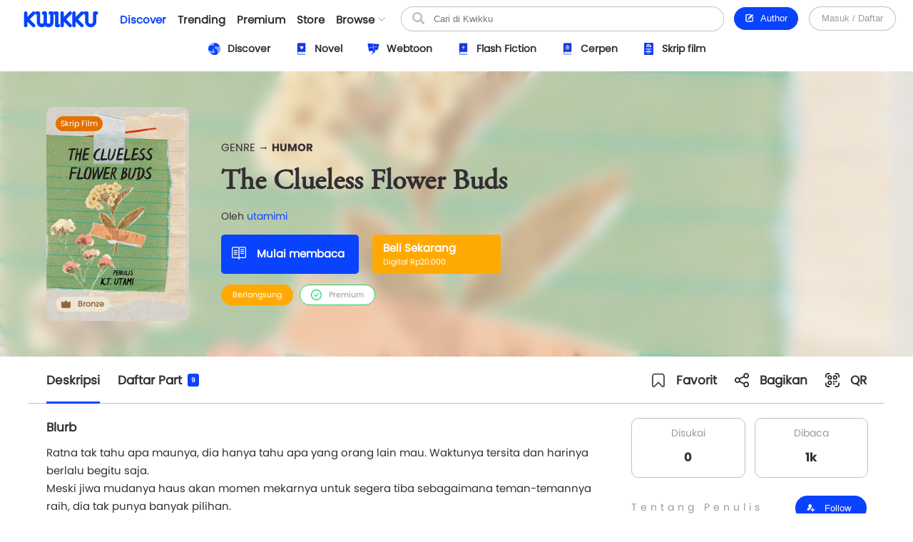

--- FILE ---
content_type: text/css
request_url: https://www.kwikku.com/template/styles/styles_css/kwikku_wallet.css?t=507
body_size: 1994
content:
.wallet_payment_preview{padding: 15px;}
.wallet_payment_preview .wpHead{display: grid; grid-gap: 15px; grid-template-columns: 40px 1fr 15px;}
.wallet_payment_preview .wpHead > div{width: 100%;}
.wallet_payment_preview .wpHead > div:first-child > div{border-radius: 3px; background-color: var(--bg_silvercalm);}
.wallet_payment_preview .wpHead > div:first-child > div.wh100{padding-bottom: 100%;}
.wallet_payment_preview .wpHead > div:first-child > div.wh150{padding-bottom: 150%;}
.wallet_payment_preview .wpHead > div:nth-child(2) > div:first-child{font-size: 15px; margin-top: 5px; font-weight: bold; display: grid;}
.wallet_payment_preview .wpHead > div:nth-child(2) > div:first-child > div{white-space: nowrap; overflow: hidden; text-overflow: ellipsis; width: 100%;}
.wallet_payment_preview .wpHead > div:nth-child(2) > div:nth-child(2){margin-top: 3px; color: var(--text_blue);}
.wallet_payment_preview .wpHead > div:nth-child(3) > div{width: 15px; height: 15px; margin-top: 8px; cursor: pointer;}
.wallet_payment_preview .wpVoucher{margin-top: 15px;}
.wallet_payment_preview .wpVoucher .wvBtn > div{padding: 3px 15px; border-radius: 25px; border: 1.5px solid var(--bg_green); color: var(--text_green); display: inline-grid; font-size: 11px; cursor: pointer;}
.wallet_payment_preview .wpVoucher .wvInput{display: none;}
.wallet_payment_preview .wpVoucher .wvInput > div{display: grid; grid-template-columns: 1fr 90px; grid-gap: 10px; align-items: center;}
.wallet_payment_preview .wpVoucher .wvInput > div > div{width: 100%;}
.wallet_payment_preview .wpVoucher .wvInput .wiBtn{padding: 8px 0px; text-align: center; width: 90px; border-radius: 25px; border: 1.5px solid var(--bg_green); color: var(--text_green); display: inline-grid; font-size: 11px; cursor: pointer;}
.wallet_payment_preview .wpVoucher .wvItem{display: none; padding: 5px 15px 6px 15px; border-radius: 50px; border: 1.5px solid var(--bg_blue); background: var(--bg_bluesoft);}
.wallet_payment_preview .wpVoucher .wvItem > div{display: grid; font-size: 12px; font-weight: bold; grid-template-columns: 15px 1fr 15px; grid-gap: 10px; align-items: center;}
.wallet_payment_preview .wpVoucher .wvItem > div > div{width: 100%;}
.wallet_payment_preview .wpVoucher .wvItem .wiIcon{width: 15px; height: 15px;}
.wallet_payment_preview .wpOpt{margin-top: 15px;}
.wallet_payment_preview .wpOpt > div{background: var(--bg_blue); transition: var(--transition); cursor: pointer; color: var(--text_white); border-radius: 10px; padding: 13px 20px; box-sizing: border-box; display: grid; grid-template-columns: 15px 1fr; grid-gap: 15px; align-items: center;}
.wallet_payment_preview .wpOpt > div:hover{box-shadow: inset 0px 0px 0px 2px var(--bg_white);}
.wallet_payment_preview .wpOpt > div:not(:last-child){margin-bottom: 10px;}
.wallet_payment_preview .wpOpt > div > div{width: 100%;}
.wallet_payment_preview .wpOpt > div > div:first-child > div{width: 15px; height: 15px;}
.wallet_payment_preview .wpLine{text-align: center; padding: 20px 0px; position: relative;}
.wallet_payment_preview .wpLine:before{content: ''; position: absolute; top: 30px; left: 0px; width: 100%; height: 1.5px; background: var(--bg_line);}
.wallet_payment_preview .wpLine > span{padding: 3px 10px; background: var(--bg_line); font-size: 13px; position: relative; z-index: 1; border-radius: 50px;}
.wallet_payment_preview .wpKunci{border-radius: 10px; cursor: pointer; transition: var(--transition); border: 1.5px solid var(--bg_blue); color: var(--text_blue); padding: 10px;}
.wallet_payment_preview .wpKunci:hover{background: var(--bg_bluesoft);}
.wallet_payment_preview .wpKunci > div:first-child{font-weight: bold; padding-bottom: 5px; margin-bottom: 5px; border-bottom: 1px solid var(--bg_line);}
.wallet_payment_preview .wpKunci > div:nth-child(2){font-size: 11px; color: var(--text_silver);}
.wallet_payment_preview .wpTopupKunci{margin-top: 5px; font-size: 11px;}
.wallet_payment_preview .wpTopupKunci > span{font-weight: bold;}

.wallet_preview{padding: 15px;}
.wallet_preview .wpHead{display: grid; grid-gap: 15px; grid-template-columns: 40px 1fr 15px;}
.wallet_preview .wpHead > div{width: 100%;}
.wallet_preview .wpHead > div:first-child > div{border-radius: 3px; background-color: var(--bg_silvercalm);}
.wallet_preview .wpHead > div:first-child > div.wh100{padding-bottom: 100%;}
.wallet_preview .wpHead > div:first-child > div.wh150{padding-bottom: 150%;}
.wallet_preview .wpHead > div:nth-child(2) > div:first-child{font-size: 15px; margin-top: 5px; font-weight: bold; display: grid;}
.wallet_preview .wpHead > div:nth-child(2) > div:first-child > div{white-space: nowrap; overflow: hidden; text-overflow: ellipsis; width: 100%;}
.wallet_preview .wpHead > div:nth-child(2) > div:nth-child(2) > span{font-size: 11px; color: var(--text_silver); padding: 2px 7px 3px 7px; border-radius: 5px; background: var(--bg_bluecalm);}
.wallet_preview .wpHead > div:nth-child(3) > div{width: 15px; height: 15px; margin-top: 8px; cursor: pointer;}
.wallet_preview .wpOpt{margin-top: 15px;}
.wallet_preview .wpOpt > div{padding: 15px 20px; border: 1px solid var(--bg_silver); border-radius: 5px; transition: var(--transition); cursor: pointer; position: relative;}
.wallet_preview .wpOpt > div:not(:last-child){margin-bottom: 10px;}
.wallet_preview .wpOpt > div.notavail{opacity: 0.7; color: var(--text_silver); cursor: no-drop;}
.wallet_preview .wpOpt > div.active{background: var(--bg_silvercalm); border: 1px solid var(--bg_blue);}
.wallet_preview .wpOpt > div:not(.notavail):hover:not(.active){background: var(--bg_silvercalm);}
.wallet_preview .wpOpt > div > .wpoInfo{position: relative; z-index: 1;}
.wallet_preview .wpOpt > div > .wpoInfo .wiTitle{font-weight: bold;}
.wallet_preview .wpOpt > div > .wpoInfo .wiDesc{margin-top: 5px; color: var(--text_silver);}
.wallet_preview .wpOpt > div > .wpoInfo .wiNote{margin-top: 5px; color: var(--text_blue); font-size: 17px; font-family: 'bold';}
.wallet_preview .wpOpt > div.notavail > .wpoInfo > div:nth-child(3){color: var(--text_silver);}
.wallet_preview .wpOpt > div > .wpoInfo .wpoiOpt{display: grid; grid-template-columns: 1fr 70px; align-items: center;}
.wallet_preview .wpOpt > div > .wpoInfo .wpoiOpt > div{width: 100%;}
.wallet_preview .wpOpt > div > .wpoInfo .wpoiOpt > div select{width: 100%; text-align: center;}
.wallet_preview .wpOpt > div > .wpoInfo > div:nth-child(4){margin-top: 7px; color: var(--text_red);}
.wallet_preview .wpOpt > div > .wpoSelect{position: absolute; width: 30px; height: 30px; right: 5px; top: 5px;}
.wallet_preview .wpOpt > div > .wpoBg{position: absolute; bottom: 5px; right: 5px; opacity: 0.3; width: 45px; height: 45px; background-size: cover;}
.wallet_preview .wpOpt > div:not(.active) > div:nth-child(2){display: none;}
.wallet_preview .wpBtn{display: flex; gap: 15px; margin-top: 15px;}
.wallet_preview .wpBtn > div{width: 100%; display: grid; grid-template-columns: 20px 1fr; grid-gap: 15px; align-items: center; padding: 10px 15px; border-radius: 5px; color: var(--text_white); background: var(--bg_silver); opacity: 0.5; cursor: no-drop;}
.wallet_preview .wpBtn > div.active{opacity: 1; background: var(--bg_blue); cursor: pointer;}
.wallet_preview .wpBtn > div > div{width: 100%;}
.wallet_preview .wpBtn > div > div:first-child > div{width: 20px; height: 20px;}
.wallet_preview .wpLine{text-align: center; padding: 20px 0px; position: relative;}
.wallet_preview .wpLine:before{content: ''; position: absolute; top: 30px; left: 0px; width: 100%; height: 1.5px; background: var(--bg_line);}
.wallet_preview .wpLine > span{padding: 3px 10px; background: var(--bg_line); font-size: 13px; position: relative; z-index: 1; border-radius: 50px;}
.wallet_preview .wpKunci{border-radius: 6px; cursor: pointer; transition: var(--transition); border: 1.5px solid var(--bg_blue); color: var(--text_blue); padding: 10px;}
.wallet_preview .wpKunci:hover{background: var(--bg_blue);}
.wallet_preview .wpKunci > div:first-child{font-weight: bold; padding-bottom: 5px; margin-bottom: 5px; border-bottom: 1px solid var(--bg_line);}
.wallet_preview .wpKunci:hover > div:first-child{color: var(--text_white);}
.wallet_preview .wpKunci > div:nth-child(2){font-size: 11px; color: var(--text_silver);}
.wallet_preview .wpTopupKunci{margin-top: 5px; font-size: 11px;}
.wallet_preview .wpTopupKunci > span{font-weight: bold;}

#popupWallet > div{display: none;}
#popupWallet > div:first-child{width: 100%; height: 100%; position: fixed; top: 0px; left: 0px; z-index: 87; background: var(--bg_blurblack);}
#popupWallet > div:nth-child(2){position: fixed; top: 20px; right: 420px; width: 25px; height: 25px; z-index: 89; cursor: pointer;}
#popupWallet > div:last-child{position: fixed; overflow: auto; width: 400px; height: 100%; top: 0px; z-index: 88; right: 0px; box-shadow: 0px 0px 100px #4e4e4e; background: var(--bg_white);}

.wallet_confirm{}
.wallet_confirm > div:first-child{height: 100px; overflow: hidden; position: relative;}
.wallet_confirm > div:first-child > div:first-child{position: relative; height: 75px; background: var(--bg_blue);}
.wallet_confirm > div:first-child > div:first-child:before{content: ""; display: block; position: absolute; border-radius: 100% 50%; width: 255px; height: 33px; background-color: var(--bg_white); right: -15px; top: 65px;}
.wallet_confirm > div:first-child > div:first-child:after{content: ""; display: block; position: absolute; border-radius: 100% 50%; width: 255px; height: 33px; background-color: var(--bg_blue); left: -18px; top: 48px;}
.wallet_confirm > div:first-child > div:last-child{height: 60px; width: 100%; position: absolute; top: 0px; left: 0px; color: var(--text_white);}
.wallet_confirm > div:first-child > div:last-child > div:first-child{position: absolute; top: 17px; left: 30px; font-size: 25px; font-family: 'bold';}
.wallet_confirm > div:first-child > div:last-child > div:last-child{position: absolute; top: 14px; right: 20px;}
.wallet_confirm > div:first-child > div:last-child > div:last-child{text-align: right;}
.wallet_confirm > div:first-child > div:last-child > div:last-child > div:first-child > span:first-child{font-size: 17px; font-family: 'bold';}
.wallet_confirm > div:first-child > div:last-child > div:last-child > div:first-child > span:last-child{font-size: 10px;}
.wallet_confirm > div:first-child > div:last-child > div:last-child > div:last-child span{color: #cee6ff; cursor: pointer;}
.wallet_confirm > div:nth-child(2){padding: 5px 20px 15px 20px; font-size: 17px; color: var(--text_silver);}
.wallet_payment > div:first-child{padding: 15px 20px;}
.wallet_payment > div:first-child:hover{color: var(--text_blue);}
.wallet_payment > div:last-child{padding: 15px 20px; font-size: 11px; color: var(--text_silver);}
.wallet_option{border: 1px solid var(--bg_line); border-left: 0px; border-right: 0px;}
.wallet_option > div{padding: 15px 20px; position: relative; cursor: pointer; transition: all 0.2s ease;}
.wallet_option > div.disabled{opacity: 0.2; cursor: no-drop;}
.wallet_option > div:not(:first-child){border-top: 1px solid var(--bg_line);}
.wallet_option > div:hover{background: var(--bg_hover);}
.wallet_option .wo_content{display: table; table-layout: fixed; width: 100%;}
.wallet_option .wo_content > div{display: table-cell; vertical-align: middle;}
.wallet_option .wo_content > div:first-child{font-size: 17px; width: 215px;}
.wallet_option .wo_content > div:first-child > div:first-child{font-family: 'bold';}
.wallet_option .wo_content > div:first-child > div:nth-child(2){margin-top: 5px; height: 15px;}
.wallet_option .wo_content > div:first-child > div:nth-child(2) > img{height: 100%;}
.wallet_option .wo_content > div:nth-child(2){margin-top: 3px; color: var(--text_silver); text-align: right;}
.wallet_option .wo_content .woc_before{font-size: 11px; color: var(--text_red); text-decoration: line-through;}

.wallet_subscription_layout{display: grid; grid-template-columns: 300px 1fr; grid-gap: 20px;}
.wallet_subscription_layout > div{width: 100%;}
.wallet_subscription_layout .wslTitle{font-size: 15px; font-weight: bold;}
.wallet_subscription_layout .wslMyPackage{padding: 20px; background: var(--bg_blue); border-radius: 10px; min-height: 150px; color: var(--text_white);}
.wallet_subscription_layout .wslMyPackage .wmpBox{padding: 10px 15px; margin-top: 15px; color: var(--text_black); border-radius: 10px; background: var(--bg_white);}
.wallet_subscription_layout .wslMyPackage .wmpBox > div:first-child{font-weight: bold;}
.wallet_subscription_layout .wslMyPackage .wmpBox > div:nth-child(2){font-size: 11px; color: var(--text_silver);}
.wallet_subscription_layout .wslPackage{margin-top: 15px; display: grid; grid-template-columns: 1fr 1fr 1fr; grid-gap: 15px;}
.wallet_subscription_layout .wslPackage > div{width: 100%; border: 1.5px solid var(--bg_silver); border-radius: 10px; transition: var(--transition); box-sizing: border-box; padding: 15px;}
.wallet_subscription_layout .wslPackage > div:not(.nonactive):hover{border: 1.5px solid var(--bg_blue); box-shadow: 0px 0px 10px var(--shadow);}
.wallet_subscription_layout .wslPackage > div.nonactive{opacity: 0.5; background: var(--bg_silvercalm);}
.wallet_subscription_layout .wslPackage > div > div:first-child{font-family: 'bold'; font-size: 15px;}
.wallet_subscription_layout .wslPackage > div > div:nth-child(2){color: var(--text_silver);}
.wallet_subscription_layout .wslPackage .wpList{margin-top: 10px; margin-bottom: 10px; padding: 10px 0px; border-bottom: 1px solid var(--bg_line); border-top: 1px solid var(--bg_line);}
.wallet_subscription_layout .wslPackage .wpList > div{font-size: 12px; font-weight: bold; position: relative; padding-left: 15px;}
.wallet_subscription_layout .wslPackage .wpList > div:not(:last-child){margin-bottom: 3px;}
.wallet_subscription_layout .wslPackage .wpList > div:before{content: ''; position: absolute; left: 0px; top: 7px; border-radius: 50%; width: 5px; height: 5px; background: var(--bg_blue);}
.wallet_subscription_layout .wslPackage .wpSelect{margin-top: 15px; padding-top: 15px; border-top: 1px solid var(--bg_line);}
.wallet_subscription_layout .wslPackage .wpPrice > div:first-child{font-weight: bold; font-size: 17px; color: var(--text_blue);}
.wallet_subscription_layout .wslPackage .wpPrice > div:nth-child(2){font-size: 11px; color: var(--text_red);}
.wallet_subscription_layout .wslPackage .wpBtn{margin-top: 15px;}
.wallet_subscription_layout .wslPackage .wpBtn > button{width: 100%;}

--- FILE ---
content_type: text/javascript
request_url: https://www.kwikku.com/template/styles/styles_js/external/textarea.autogrow.js?t=507
body_size: 541
content:
//Here's an autogrow plugin for jquery I found on google code:
//http://code.google.com/p/gaequery/source/browse/trunk/src/static/scripts/jquery.autogrow-textarea.js
(function($) {

    /*
     * Auto-growing textareas; technique ripped from Facebook
     */
    $.fn.autogrow = function(options) {

        this.filter('textarea').each(function() {

            var $this = $(this),
                minHeight = $this.height(),
                lineHeight = $this.css('lineHeight');

            var shadow = $('<div></div>').css({
                position: 'absolute',
                top: -10000,
                left: -10000,
                width: $(this).width() - parseInt($this.css('paddingLeft')) - parseInt($this.css('paddingRight')),
                fontSize: $this.css('fontSize'),
                fontFamily: $this.css('fontFamily'),
                lineHeight: $this.css('lineHeight'),
                resize: 'none'
            }).appendTo(document.body);

            var update = function() {

                var times = function(string, number) {
                    for (var i = 0, r = ''; i < number; i++) r += string;
                    return r;
                };

                var val = this.value.replace(/</g, '&lt;').replace(/>/g, '&gt;').replace(/&/g, '&amp;').replace(/\n$/, '<br/>&nbsp;').replace(/\n/g, '<br/>').replace(/ {2,}/g, function(space) {
                    return times('&nbsp;', space.length - 1) + ' '
                });

                shadow.html(val);
                $(this).css('height', Math.max(shadow.height() + 20, minHeight));

            }

            $(this).change(update).keyup(update).keydown(update);

            update.apply(this);

        });

        return this;

    }

})(jQuery);

--- FILE ---
content_type: text/javascript
request_url: https://www.kwikku.com/template/styles/styles_js/no_ajax.js?t=507
body_size: 5236
content:
function loginPanel(act){
	var div = $(".loginPanel");
	var opt = div.children('div').eq(0);
	var content = div.children('div').eq(1);
	
	opt.children('div').removeClass('active');
	content.children('div').removeClass('active');
	
	if(act == "account"){
		opt.children('div').eq(0).addClass('active');
		content.children('div').eq(0).addClass('active');
		}else if(act == "token"){
		opt.children('div').eq(1).addClass('active');
		content.children('div').eq(1).addClass('active');
	}
}

function loginPanelConnectTelco(act){
	var div = $(".panelLoginConnectTelco");
	
	div.children('div').removeClass('active');
	
	if(act == "login"){
		div.children('div').eq(0).addClass('active');
		}else if(act == "register"){
		div.children('div').eq(1).addClass('active');
	}
}

function openPopupPreviewPhoto(act, d = null){
	var popup = $("#popupPreviewPhoto");
	var bd = $("#idSetPreviewPhoto");
	var img = $(d).attr('data-full');
	if(act == "show"){
		popup.show();
		bd.attr('src', img);
		$('html, body').css({
			overflow: 'hidden'
		});
		}else{
		popup.hide();
		bd.attr('src', '');
		$('html, body').removeAttr('style');
	}
}

function setMenuDiscover(act, dm, menu = null){
	var link=get_link();
	if(act == "txt"){
		var dt = eval("("+dm+")");
		}else if(act == "array"){
		var dt = dm;
	}
	$("#setMenuDiscover").html(section_discoverMenu(link, dt, menu));
}

function dropdown_hide_all(){
	$(".dd_down_content").slideUp('fast');
	$(".dg-option").slideUp('fast');
}

function menu_browse(act){
	var cvs = $("#navbarBrowse");
	var bx = cvs.children('div');
	if(act == "show"){
		$("body").css('overflow', 'hidden');
		cvs.fadeIn("fast", function(){
			bx.css('opacity', 1);
		});
		}else{
		bx.css('opacity', 0);
		cvs.fadeOut("fast", function(){
			$("body").css('overflow', '');
		});
	}
}

function statusActionSlide(div, action){
	var content = $(div).parent().parent().children('div').eq(0);
	var cl = content[0].scrollLeft;
	if(action == "back"){	
		cl -= 200;
		}else if(action == "next"){
		cl += 200;
	}
	
	if(cl <= 0){
		cl = 0;
	}
	
	content.animate({
		scrollLeft: cl+"px"
	}, "fast");
}

function dropdown_status_hide(){
	$('.dropdown .dd_btn').css('transform', 'rotate(0deg)');
	$('.dropdown .dd_canvas').slideUp('fast');
	$('.share_status_box').hide('fast');
}

function navbar_more(){
	var more = $("#idNavbarMore");
	dropdown_hide_all();
	dropdown_status_hide();
	var d = more.children('div');
	if(d.is(':visible')){
		d.slideUp("fast");
		}else{
		d.slideDown("fast");
	}
}

function navbar_notif(){
	dropdown_hide_all();
	windowHeight = $(window).height();
	
	var d = $("#navbar_notif");
	var dp = $(".dropdownNotification");
	if(!dp.is(':visible')){
		if($("#navbar_notif_content").html() == ""){
			$("#navbar_notif_content").html("<br/><br/><br/><center class='text_silver'>Memuat...</center>");
		}
		get_notifications_dropdown();
		d.children('.dd_down_content').children('div').eq(1).css('height', windowHeight+"px");
		dp.slideDown('fast');
		}else{
		dp.slideUp('fast');
	}
}

function dropdown(div){
	dropdown_hide_all();
	dropdown_status_hide();
	$(".status_share_popup").hide('fast');
	canvas = $(div).parent().children('.dd_canvas');
	if(canvas.is(':visible')){
		canvas.slideUp('fast');
		$(div).css('transform', 'rotate(0deg)');
		}else{
		canvas.slideDown('fast');
		$(div).css('transform', 'rotate(180deg)');
	}
}

function dropdown_group(div){
	dropdown_hide_all();
	dropdown_status_hide();
	var opt = $(div).parent().children('.dg-option');
	if(opt.is(':visible')){
		opt.slideUp('fast');
		$(div).parent().find('.icon').css('transform', 'rotate(0deg)');
		}else{
		opt.slideDown('fast');
		$(div).parent().find('.icon').css('transform', 'rotate(180deg)');
	}
}

function modalDropdown() {
	$('.modalDropdownClick').off('click').on('click', function() {
		var $this = $(this);
		var position = $this.data('position');
		var $modal = $this.next('.modalDropdown');
		
		// Set the position of the menu based on data-position attribute
		var top = $this.position().top + $this.outerHeight();
		var left = $this.position().left;
		
		if (position === 'left') {
			left = $this.position().left;
            } else if (position === 'right') {
			left = $this.position().left + $this.outerWidth() - $modal.outerWidth();
		}
		
		$modal.css({
			'top': top + 'px',
			'left': left + 'px'
		}).slideToggle();
		
		// Hide other menus
		$('.modalDropdown').not($modal).hide();
	});
	
	// Hide menu when clicking outside
	$(document).off('click').on('click', function(event) { 
		if(!$(event.target).closest('.modalDropdownClick, .modalDropdown').length) {
			$('.modalDropdown').hide();
		}        
	});
}

function initContentEditable(){
	$(".content_editable").bind({
		paste: function () {
			setTimeout(function () {
				var text = $(".content_editable").html();
				text = text.replace(/<p[^>]*>/g, '').replace(/<\/p>/g, '<br><br>');
				text = text.replace(/<div[^>]*>/g, '').replace(/<\/p>/g, '<br><br>');
				$('.content_editable').html(text);
				$(".content_editable *").not("br").each(function() {
					var content = $(this).contents();
					$(this).replaceWith(content);
				});
			}, 1);
		}
	});
}

function replyMention(div){
	var divReply = $(div).closest('.commentItem').find('.crInput');
	if(divReply.is(':visible')){
		divReply.slideUp('fast');
		}else{
		divReply.slideDown('fast');
	}
}

function inputComment(page, dataSet){
	var nameId = "";
	var actionPost = "";
	if(page == "reply"){
		nameId = "valueCommentReply_"+dataSet['id'];
		actionPost = "post_comment_raply(this)";
	}
	var btnEmot = "<div class='cbEmot'><div class='icon icon_post_emot_silver emoticon emt_left' onclick=\"openEmoticon(this, 'comment_input');\"></div></div>";
	var inputDiv = "<div class='cbInput'><div id='"+nameId+"' contenteditable='true' class=\"content_editable\" placeholder='Tulis komentar'></div></div>";
	
	var optSticker = "<div><div class='cbBtnMini icon icon_post_sticker_silver pointer'></div></div>";
	var optSend = "<div><button id='btn_comment' style='width: 115px;' class='btn basic' onclick=\""+actionPost+";\"><span class='icon icon icon_btn_kwik mr10'></span> Komentar</button></div>";
	var optDiv = "<div><div class='cbOpt'>"+optSticker+optSend+"</div></div>";
	
	var template = "<div class='clInput' data-com-id='"+dataSet['id']+"' data-com-code='"+dataSet['id']+"'><div class='commentbox'>"+btnEmot+inputDiv+optDiv+"</div></div>";
	
	return template;
}

function popupTab(div){
	var menu = $(div).parent();
	var content = $(div).parent().parent().children('div').eq(1);
	var index = $(div).index();
	
	menu.children('div').removeClass('active');
	content.children('div').removeClass('active');
	
	menu.children('div').eq(index).addClass('active');
	content.children('div').eq(index).addClass('active');
}

function tab(div){
	var index = $(div).index();
	var tabContent = $(div).parent().parent().children('div').eq(1);
	$(div).parent().children('div').removeAttr('class');
	$(div).addClass('active');
	tabContent.children('span').removeAttr('class');
	tabContent.children('span').eq(index).addClass('active');
}

var introIndex = 1;
function introduction(){
	var box = $("#introduction");
	var total = parseInt(box.children('span').length)-1;
	if(introIndex == 0){
		box.children('span').eq(total).html("<div class='di_mediumtext'>Sedang Menyiapkan. . .</div>");
		$("#introduction_button").hide();
		post_introduction();
		}else{
		for(var i=0; i<=total; i++){
			if(introIndex == i){
				box.children('span').eq(i).show();
				}else{
				box.children('span').eq(i).hide();
			}
		}
		if(introIndex >= total){
			introIndex = 0;
			}else{
			introIndex = introIndex+1;
		}
	}
}

function inputplaintext(div){
	var a=$(div).html();
	$(div).parent().children('textarea').val(a);
}

function openEmoticon(div, input){
	var area = $(div);
	var popup = area.children('.emt');
	var box = $("#popupEmoticonContent");
	var list = $("#emoticonContentList");
	var listContent = list.children('span');
	if(!popup.length){
		var emotHead = "";
		for(var i=0; i<listContent.length; i++){
			var listContentHead = listContent.eq(i);
			emotHead+="<div><div style=\"background-image: url('"+listContentHead.attr('data-image')+"');\" onclick=\"get_emoticon('"+listContentHead.attr('data-id')+"');\"></div></div>";
		}
		box.children('.emt').children('div').eq(0).html(emotHead);
		area.append(box.html());
		area.children('.emt').attr('data-input', input);
		get_emoticon('1');
	}
}

function openSticker(page, uid){
	$("#popupSticker").attr('data-page', page);
	open_popup(1, 'popupSticker', '', false);
	get_sticker_content();
}

function stickerTab(btn){
	var index = $(btn).index();
	var box = $(btn).parent().parent();
	var menu = $(btn).parent();
	var content = box.find('.sbContent');
	
	menu.children('div').removeClass('active');
	content.children('div').removeClass('active');
	menu.children('div').eq(index).addClass('active');
	content.children('div').eq(index).addClass('active');
}

function popupStickerLivechat(act){
	if(act == "show"){
		$("#slc-box").slideDown('fast');
		if(!slcLoad){
			get_sticker_livechat();
		}
		}else{
		$("#slc-box").slideUp('fast');
	}
}

function setEmoticon(div){
	var emotBox = $(div);
	var emotContent = emotBox.attr('data-emot');
	var inputBox = emotBox.parent().parent().attr('data-input');
	if($("#"+inputBox).prop("tagName") == "INPUT" || $("#"+inputBox).prop("tagName") == "TEXTAREA"){
		$("#"+inputBox).val($("#"+inputBox).val()+" "+emotContent);
		}else{
		$("#"+inputBox).html($("#"+inputBox).html()+" "+emotContent);
	}
}

function topusersMore(div){
	var box = $(div).parent();
	box.css('overflow', 'auto');
	$(div).hide();
}

function work_read_tab(div){
	var tab = $(div);
	var menu = tab.parent();
	var content = $("#workTemplate").find('.wtTab');
	var tIndex = tab.index();
	var tCount = menu.children('a').length;
	
	menu.children('a').removeClass('active');
	content.children('div').removeClass('active');
	menu.children('a').eq(tIndex).addClass('active');
	content.children('div').eq(tIndex).addClass('active');
}

function work_startreading(work, act, slug, cid){
	var link=get_link();
	
	if(work == "novel"){
		pathTo = "novel/read";
		alertMsg = "Novel ini tidak memiliki chapter";
		}else if(work == "comic"){
		pathTo = "webtoon/comic";
		alertMsg = "Webtoon ini tidak memiliki episode";
	}
	
	if(act == "continue"){
		window.location.href = link['linkbased']+"/"+pathTo+"/"+slug+"/"+cid;
		}else if(act == "start"){
		var toc = $(".wk_template").find(".wk_tablecontent").children('a');
		if(toc.length > 0){
			window.location.href = toc.eq(0).attr('href');
			}else{
			show_alert(1, 'warning', alertMsg);
		}
	}
}

function flash_show_loadmore(act, fid){
	var cvs = $("#flash"+fid).find('.cfi_content');
	var bc = cvs.children('.description');
	var bcm = cvs.children('div').eq(1);
	if(act == "show"){
		cvs.css('height', 'auto');
		bcm.fadeOut('fast');
		}else if(act == "hide"){
		cvs.css('height', '');
		bcm.fadeIn('fast');
	}
}

function work_share(){
	var title = $("#value_workshare_title").val();
	var realname = $("#value_workshare_realname").val();
	var linkTo = $("#value_workshare_url").val();
	
	var content = "Karya "+title+" dari "+realname;
	if(navigator_share){
		navigator_share(title, content, linkTo);
		}else{
		copyToClipboard(linkTo);
		show_alert(1, 'success', 'URL karya ini telah di salin');
	}
}

function chat_open(act, userid, photo, realname, username){
	var link=get_link();
	var info = $("#chatcvs_info");
	clearTimeout(chatonside);
	if(act=="1"){
		$("#chatcvs").show(function(){
			$("#chatcvs").animate({right: '70'}, 'fast');
			info.children('div').eq(0).children('a').children('div').css('background-image', "url('"+photo+"')");
			info.children('div').eq(1).children('a').children('span').html(realname);
			info.children('div').eq(1).children('a').children('div').html(username);
			info.children('div').eq(0).children('a').attr('href', link['linkbased']+'/i/messages/'+username);
			info.children('div').eq(1).children('a').attr('href', link['linkbased']+'/i/messages/'+username);
			$("#chat_onside_userid").val(userid);
			get_chat_onside(userid, 'first');
		});
		
		}else{
		$("#chatcvs").animate({right: '-210px'}, 'fast', function(){
			$("#chatcvs").hide();
		});
		
	}
}

function search_submit(act, url){
	var link=get_link();
	if(act == "navbar"){
		var input = $("#search_navbar > input").val();
		}else if(act == "page"){
		var input = $("#search_form > input").val();
	}
	if(url != ""){
		url = "/"+url;
	}
	var keyword = encodeURIComponent(input);
	if(keyword.length <= 2){
		show_alert('1', 'warning', 'Kata kunci harus lebih dari 2');
		}else{
		window.location.href=link['linkbased']+"/i/search"+url+"?keyword="+keyword;
	}
}

function setMention(string){
	var link=get_link();
	string = string.replace(/(^|\s)@([a-z\d-]+)/ig, "$1<a href='"+link['linkbased']+"/$2'>@$2</a>");
	return string;
}

function setHashtag(string){
	var link=get_link();
	string = string.replace(/(^|\s)#([a-z\d-]+)/ig, "$1<a href='"+link['linkbased']+"/i/search/status?keyword=$2'>#$2</a>");
	return string;
}

function mentionHashtag(string){
	string = setMention(string);
	string = setHashtag(string);
	return string;
}

var sliderTimer = null;
function sliderInit(type = 'start'){
	var slider = $("#slider");
	var indexShow = parseInt(slider.attr('data-index-show'));
	
	var contentArea = slider.children('div').eq(0);
	var content = contentArea.children('a');
	var bubble = slider.children('div').eq(1);
	
	contentArea.children('a').removeClass('active');
	bubble.children('div').children('div').removeClass('active');
	slider.find('#slideImg'+indexShow).addClass('active');
	slider.find('#slideBub'+indexShow).addClass('active');
	
	if(type == "continue"){
		var ni = indexShow+1;
		if(ni >= content.length){
			ni = 0;
		}
		$("#slider").attr('data-index-show', ni);
	}
	
	sliderTimer = setTimeout("sliderInit('continue');", 7000);
}

function sliderChange(iA){
	clearTimeout(sliderTimer);
	$("#slider").attr('data-index-show', iA);
	sliderInit('choice');
}

function popup_wallet_qris(url){
	$("#qris_set_image").css("background-image", "url('"+url+"')");
	open_popup('1', 'popupWalletQris');
}

function popup_nsfw(act, back=""){
	var link=get_link();
	var popup = $("#popupNsfw");
	if(act == "show"){
		popup.attr('data-back', back);
		popup.fadeIn('normal');
		}else if(act == "allow"){
		popup.fadeOut('normal');
		}else if(act == "dismiss"){
		window.location.href=link['linkbased']+"/"+popup.attr('data-back');
	}
}

function navigator_share(title, body, link){
	if (navigator.share === undefined){
		open_alert('1', 'Browser Anda tidak support fitur share');
		}else{
		navigator.share({
			title: title,
			text: body,
			url: link
		}).then(() => open_alert('1', 'Sukses melakukan share'))
		.catch(error => open_alert('1', 'Gagal melakukan share'));
	}
}

function settings_birthday(d){
	var dc = $("#set_birthday div");
	var year = dc.children('div').eq(0).children('select').val();
	var month = dc.children('div').eq(1).children('select').val();
	var day = dc.children('div').eq(2).children('select').val();
	
	dc.children('div').eq(2).children('select').children('option').not('option:first').remove();
	
	if(year != "" && month != ""){
		var day_total = new Date(year, month, 0).getDate();
		var options = "";
		var dd=1;
		for(var i=1; i<=day_total; i++){
			if(i>=1 && i<=9){
				dd="0"+i;
				}else{
				dd=i;
			}
			if(dd == d){
				selected = " selected";
				}else{
				selected = "";
			}
			options+="<option value='"+dd+"'"+selected+">"+i+"</option>";
		}
		dc.children('div').eq(2).children('select').html(options);
	}
}

function settings_show_button(div){
	$("#"+div).slideDown('fast');
}

function settings_save(act, btn = null){
	$("#settings_save_action").val(act);
	if(btn){
		post_settings(2, btn);
		}else{
		open_popup('1', 'popup_settings_password', '');
	}
}

/////////////////////////////////////////////////////////////////

function flashInit(){
	var flashTotal = $('.flashbox').length;
	
	$(window).scroll(function(e){
		var windowTop = $(window).scrollTop();
		for(var i=0; i<flashTotal; i++){
			var fb = $('.flashbox').eq(i);
			var coverBox = fb.find('.cfLeft').children('.cf_cover');
			var coverTop = coverBox.offset().top;
			var leftBox = fb.find('.cfLeft');
			var leftTop = leftBox.offset().top;
			var fid = fb.attr('data-id');
			
			if (leftTop < windowTop+120 && leftBox.height() + leftBox.offset().top - coverBox.height() > windowTop+120) {
				$("#flash"+fid).addClass('flashScroll');
				$("#flash"+fid).removeClass('flashScrollStop');
				}else{
				$("#flash"+fid).removeClass('flashScroll');
				if(leftTop > windowTop+120){
					$("#flash"+fid).removeClass('flashScrollStop');
					}else{
					$("#flash"+fid).addClass('flashScrollStop');
				}
			}
		}
		
	});
	
	$(".card_flashlist .cf_info .cfi_content").attr('unselectable','on')
	.css({'-moz-user-select':'-moz-none',
		'-moz-user-select':'none',
		'-o-user-select':'none',
		'-khtml-user-select':'none', /* you could also put this in a class */
		'-webkit-user-select':'none',/* and add the CSS class here instead */
		'-ms-user-select':'none',
		'user-select':'none'
	}).bind('selectstart', function(){ return false; });
	
}

/////////////////////////////////////////////////////////////////

function setCommentFirst(contentType, contentId, partId, indexId, jData){
	var link=get_link();
	var content = "";
	
	var code = contentType+contentId+"-"+partId+"-"+indexId;
	
	var commentArea = $("#idCommentArea_"+code);
	
	commentArea.find(".loadingShow").show();
	commentArea.find(".loadmore_process").val('0');
	
	if(jData['total'] > 0){
		for(var jloop=0; jloop<jData['data'].length; jloop++){
			content+=template_comment(link, 'main', jData['data'], jloop);
		}
	}
	
	if(jData['total'] >= 10){
		commentArea.find(".loadmore_process").val('1');
	}
	
	commentArea.find(".comment_new_id").val(jData['new_id']);
	commentArea.find(".comment_old_id").val(jData['old_id']);
	commentArea.find("#idCommentContent_"+code).html(content);
	if(jData['total'] == 0){
		commentArea.find(".areaCommentEmpty").show();
		}else if(jData['total'] >= 20){
		commentArea.find(".commentBtnLoadmore").show();
	}
	commentArea.find(".loadingShow").hide();
}

///////////////DARK MODE///////////////////////

function applyTheme(theme) {
	if (theme === 'dark') {
		$(':root, body').addClass('darkmode');
		} else {
		$(':root, body').removeClass('darkmode');
	}
}

function saveTheme(theme) {
	localStorage.setItem('theme', theme);
}

function loadTheme() {
	const savedTheme = localStorage.getItem('theme');
	if (savedTheme) {
		if (savedTheme === 'device') {
			const prefersDarkScheme = window.matchMedia('(prefers-color-scheme: dark)').matches;
			applyTheme(prefersDarkScheme ? 'dark' : 'light');
			} else {
			applyTheme(savedTheme);
		}
	}
}

function changeTheme(div){
	const selectedTheme = $(div).val();
	saveTheme(selectedTheme);
	if (selectedTheme === 'device') {
		const prefersDarkScheme = window.matchMedia('(prefers-color-scheme: dark)').matches;
		applyTheme(prefersDarkScheme ? 'dark' : 'light');
		} else {
		applyTheme(selectedTheme);
	}
}